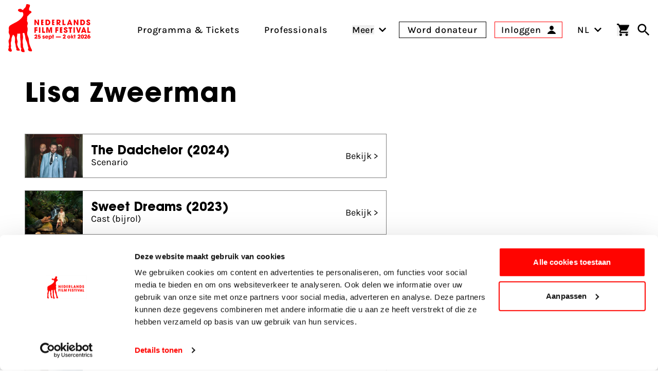

--- FILE ---
content_type: application/javascript
request_url: https://www.filmfestival.nl/dist/assets/vue-app-footer-D49LEyGt.js
body_size: 28
content:
const __vite__mapDeps=(i,m=__vite__mapDeps,d=(m.f||(m.f=["assets/AnonNewsletter-CBEL5ARJ.js","assets/UseTheme-DafT2-oa.js","assets/CustomField-Dj9qubuU.js","assets/UseRules-DstVy9hX.js","assets/protectedTokens-D2nnzQKi.js","assets/toDate-D5MPk62b.js","assets/parse-Q6NmncZt.js","assets/_plugin-vue_export-helper-DlAUqK2U.js","assets/Submit-L_3EYRKc.js","assets/UseApi-DCdHcO6z.js"])))=>i.map(i=>d[i]);
import{_ as s}from"./app-C_X9fjFl.js";import{c as r,a,d as m,u as p,t as i,p as c}from"./UseTheme-DafT2-oa.js";const _=()=>{const e=r({delimiters:["${","}"],setup(){const n=p();c("theme",n)}}),t=a({locale:document.querySelector("html")?.getAttribute("lang")||"en",messages:i}),o=m(()=>s(()=>import("./AnonNewsletter-CBEL5ARJ.js"),__vite__mapDeps([0,1,2,3,4,5,6,7,8,9])));e.component("AnonNewsletter",o),e.use(t),e.mount("#app-footer")};export{_ as initVue};
